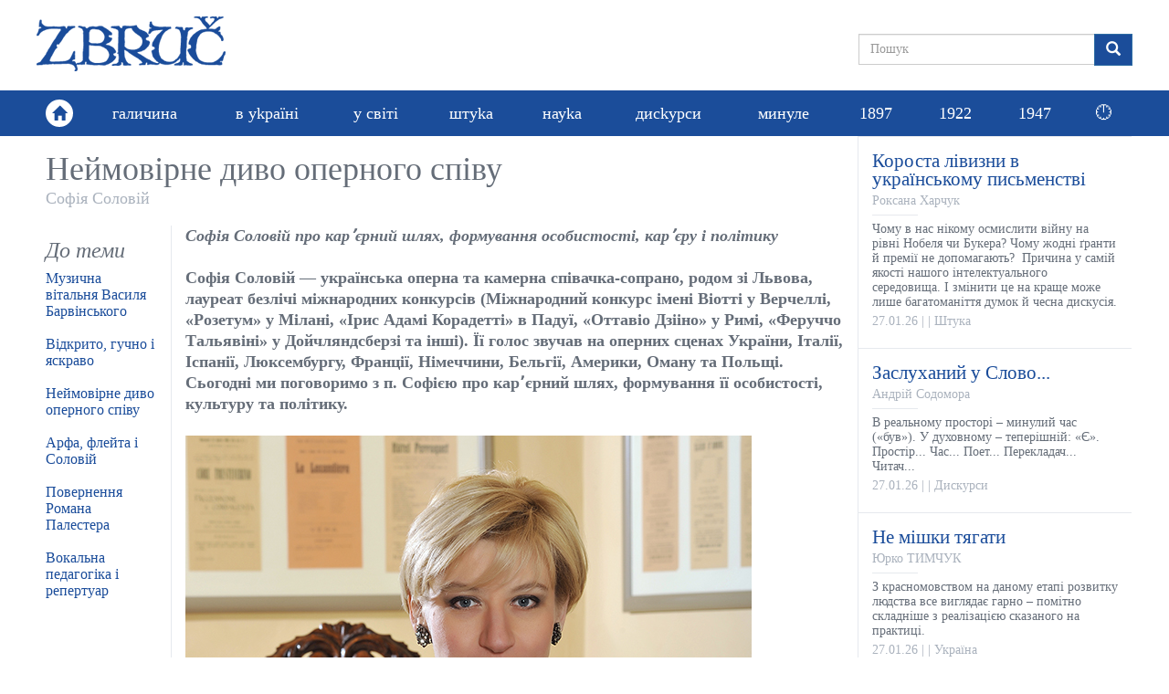

--- FILE ---
content_type: text/html; charset=utf-8
request_url: https://zbruc.eu/node/117410
body_size: 12960
content:
<!DOCTYPE html>
<html lang="uk" dir="ltr" prefix="content: http://purl.org/rss/1.0/modules/content/ dc: http://purl.org/dc/terms/ foaf: http://xmlns.com/foaf/0.1/ rdfs: http://www.w3.org/2000/01/rdf-schema# sioc: http://rdfs.org/sioc/ns# sioct: http://rdfs.org/sioc/types# skos: http://www.w3.org/2004/02/skos/core# xsd: http://www.w3.org/2001/XMLSchema#">
<head>
  <link rel="profile" href="http://www.w3.org/1999/xhtml/vocab" />
  <meta name="viewport" content="width=device-width, initial-scale=1.0">
  <meta http-equiv="Content-Type" content="text/html; charset=utf-8" />
<link rel="shortcut icon" href="https://zbruc.eu/sites/default/files/whitebgfavicon32x32.png" type="image/png" />
<script type="application/ld+json">{"@context":"http://schema.org","@type":"WebSite","name":"\u0417\u0431\u0440\u0443\u0447","alternateName":"Zbruc","url":"https://zbruc.eu/node/117410","logo":"https://zbruc.eu/sites/all/themes/new_zbruc/logo.png","address":{"@type":"PostalAddress"},"sameAs":["https://www.facebook.com/zbruc/",""]}</script>
<meta name="description" content="На відкритті фестивалю Бетовена у Варшаві звучала його 9 симфонія, на початку концерту оркестр і хор виконали гімн України, а я вийшла на сцену і розгорнула наш стяг. Тоді я відчула шалену підтримку України." />
<meta name="generator" content="Drupal 7 (https://www.drupal.org)" />
<link rel="canonical" href="https://zbruc.eu/node/117410" />
<link rel="shortlink" href="https://zbruc.eu/node/117410" />
<meta property="fb:app_id" content="1789507551279449" />
<meta property="og:site_name" content="Збруч" />
<meta property="og:type" content="article" />
<meta property="og:url" content="https://zbruc.eu/node/117410" />
<meta property="og:title" content="Неймовірне диво оперного співу" />
<meta property="og:description" content="На відкритті фестивалю Бетовена у Варшаві звучала його 9 симфонія, на початку концерту оркестр і хор виконали гімн України, а я вийшла на сцену і розгорнула наш стяг. Тоді я відчула шалену підтримку України." />
<meta property="og:updated_time" content="2024-01-06T11:38:32+02:00" />
<meta property="og:image" content="https://zbruc.eu/sites/default/files/article/topic/images/2024/01/590.jpg" />
<meta property="og:image:secure_url" content="https://zbruc.eu/sites/default/files/article/topic/images/2024/01/590.jpg" />
<meta property="og:locale" content="uk_UA" />
<meta property="article:publisher" content="zbruc" />
<meta property="article:published_time" content="2024-01-06T11:37:31+02:00" />
<meta property="article:modified_time" content="2024-01-06T11:38:32+02:00" />
  <title>Неймовірне диво оперного співу | Збруч</title>
 
  <link type="text/css" rel="stylesheet" href="https://zbruc.eu/sites/default/files/css/css_lQaZfjVpwP_oGNqdtWCSpJT1EMqXdMiU84ekLLxQnc4.css" media="all" />
<link type="text/css" rel="stylesheet" href="https://zbruc.eu/sites/default/files/css/css_pQVd8uEGvIWA-_McLUzVhosfwFfR8J_Oiw21fFR1JNE.css" media="all" />
<link type="text/css" rel="stylesheet" href="https://zbruc.eu/sites/default/files/css/css_jxAiojkpaxK7NVeJUUcn8wQR_CyKgFyX9ozbBH_mma0.css" media="all" />
<link type="text/css" rel="stylesheet" href="https://cdn.jsdelivr.net/npm/bootstrap@3.3.7/dist/css/bootstrap.min.css" media="all" />
<link type="text/css" rel="stylesheet" href="https://cdn.jsdelivr.net/npm/@unicorn-fail/drupal-bootstrap-styles@0.0.2/dist/3.3.1/7.x-3.x/drupal-bootstrap.min.css" media="all" />
<link type="text/css" rel="stylesheet" href="https://zbruc.eu/sites/default/files/css/css_A43FQjR21E7MDh1_TBiTqZx7MxNyJcbpYzATRvkuLO8.css" media="all" />
  <!-- HTML5 element support for IE6-8 -->
  <!--[if lt IE 9]>
    <script src="https://cdn.jsdelivr.net/html5shiv/3.7.3/html5shiv-printshiv.min.js"></script>
  <![endif]-->

  <script src="//ajax.googleapis.com/ajax/libs/jquery/2.2.4/jquery.min.js"></script>
<script>window.jQuery || document.write("<script src='/sites/all/modules/jquery_update/replace/jquery/2.2/jquery.min.js'>\x3C/script>")</script>
<script src="https://zbruc.eu/sites/default/files/js/js_GOikDsJOX04Aww72M-XK1hkq4qiL_1XgGsRdkL0XlDo.js"></script>
<script src="https://zbruc.eu/sites/default/files/js/js_lzrT1E0fZqe76eC8hZJj7AJjzJOatpx3HbroHtsjXGA.js"></script>
<script src="https://cdn.jsdelivr.net/npm/bootstrap@3.3.7/dist/js/bootstrap.min.js"></script>
<script src="https://zbruc.eu/sites/default/files/js/js_3GbAPUJoZb78y-kT-SMZf2P1RZ3Oa5ghogTyg5WBq_w.js"></script>
<script src="https://zbruc.eu/sites/default/files/googleanalytics/js?t080j0"></script>
<script>window.dataLayer = window.dataLayer || [];function gtag(){dataLayer.push(arguments)};gtag("js", new Date());gtag("set", "developer_id.dMDhkMT", true);gtag("config", "UA-38756130-1", {"groups":"default","page_path":location.pathname + location.search + location.hash,"link_attribution":true});</script>
<script src="https://zbruc.eu/sites/default/files/js/js_xVQ_y40dn66HHarcXyyg54JdUTpOWXa1NxfHweY30AA.js"></script>
<script>jQuery.extend(Drupal.settings, {"basePath":"\/","pathPrefix":"","setHasJsCookie":0,"ajaxPageState":{"theme":"new_zbruc","theme_token":"lDpt55N1ItrkPqnRbxPV3CDuOEe1-rI19dNw_HmTPOg","js":{"sites\/all\/themes\/bootstrap\/js\/bootstrap.js":1,"\/\/ajax.googleapis.com\/ajax\/libs\/jquery\/2.2.4\/jquery.min.js":1,"0":1,"misc\/jquery-extend-3.4.0.js":1,"misc\/jquery-html-prefilter-3.5.0-backport.js":1,"misc\/jquery.once.js":1,"misc\/drupal.js":1,"sites\/all\/modules\/jquery_update\/js\/jquery_browser.js":1,"sites\/all\/modules\/waypoints\/waypoints.min.js":1,"misc\/form-single-submit.js":1,"https:\/\/cdn.jsdelivr.net\/npm\/bootstrap@3.3.7\/dist\/js\/bootstrap.min.js":1,"public:\/\/languages\/uk_lDqzfpwbHg4onxhQiUcIyKApCn1uRyQ3pLVEWdDrK0s.js":1,"sites\/all\/modules\/google_analytics\/googleanalytics.js":1,"https:\/\/zbruc.eu\/sites\/default\/files\/googleanalytics\/js?t080j0":1,"1":1,"sites\/all\/themes\/new_zbruc\/js\/theme-script.js":1,"sites\/all\/themes\/new_zbruc\/js\/imagesloaded.pkgd.min.js":1},"css":{"modules\/system\/system.base.css":1,"sites\/all\/modules\/date\/date_repeat_field\/date_repeat_field.css":1,"modules\/field\/theme\/field.css":1,"modules\/node\/node.css":1,"sites\/all\/modules\/views\/css\/views.css":1,"sites\/all\/modules\/ckeditor\/css\/ckeditor.css":1,"sites\/all\/modules\/ctools\/css\/ctools.css":1,"sites\/all\/modules\/date\/date_api\/date.css":1,"https:\/\/cdn.jsdelivr.net\/npm\/bootstrap@3.3.7\/dist\/css\/bootstrap.min.css":1,"https:\/\/cdn.jsdelivr.net\/npm\/@unicorn-fail\/drupal-bootstrap-styles@0.0.2\/dist\/3.3.1\/7.x-3.x\/drupal-bootstrap.min.css":1,"sites\/all\/themes\/new_zbruc\/css\/style.css":1,"sites\/all\/themes\/new_zbruc\/css\/font-awesome.min.css":1}},"googleanalytics":{"account":["UA-38756130-1"],"trackOutbound":1,"trackMailto":1,"trackDownload":1,"trackDownloadExtensions":"7z|aac|arc|arj|asf|asx|avi|bin|csv|doc(x|m)?|dot(x|m)?|exe|flv|gif|gz|gzip|hqx|jar|jpe?g|js|mp(2|3|4|e?g)|mov(ie)?|msi|msp|pdf|phps|png|ppt(x|m)?|pot(x|m)?|pps(x|m)?|ppam|sld(x|m)?|thmx|qtm?|ra(m|r)?|sea|sit|tar|tgz|torrent|txt|wav|wma|wmv|wpd|xls(x|m|b)?|xlt(x|m)|xlam|xml|z|zip","trackUrlFragments":1},"urlIsAjaxTrusted":{"\/node\/117410":true},"bootstrap":{"anchorsFix":"0","anchorsSmoothScrolling":"0","formHasError":1,"popoverEnabled":1,"popoverOptions":{"animation":1,"html":0,"placement":"right","selector":"","trigger":"click","triggerAutoclose":1,"title":"","content":"","delay":0,"container":"body"},"tooltipEnabled":1,"tooltipOptions":{"animation":1,"html":0,"placement":"auto left","selector":"","trigger":"hover focus","delay":0,"container":"body"}}});</script>
</head>
<body class="html not-front not-logged-in no-sidebars page-node page-node- page-node-117410 node-type-article">

<div id="fb-root"></div>
<script async defer crossorigin="anonymous" src="https://connect.facebook.net/uk_UA/sdk.js#xfbml=1&version=v14.0&appId=1789507551279449&autoLogAppEvents=1" nonce="8ZkH56nS"></script>

	<div id="wrapper">
		<div class="inner-wrap">
			<div id="skip-link">
		    		<a href="#main-content" class="element-invisible element-focusable">Перейти до основного матеріалу</a>
			</div>
						<header id="header">
  <div class="header-topbar">
    <div class="container">
		 
		<a class="navbar-brand logo" href="/" title="Головна"> <img src="https://zbruc.eu/sites/all/themes/new_zbruc/logo.png" alt="Головна" /></a>
						<div class="col-sm-5 col-md-4 col-lg-3 pull-right nopadding">
              
            

  <form class="form-search content-search" action="/node/117410" method="post" id="search-block-form" accept-charset="UTF-8"><div><div>
      <h2 class="element-invisible">Пошукова форма</h2>
    
  <div class="input-group"><input title="Введіть терміни, які ви хочете знайти." placeholder="Пошук" class="form-control form-text" type="text" id="edit-search-block-form--2" name="search_block_form" value="" size="15" maxlength="128" /><span class="input-group-btn"><button type="submit" class="btn btn-primary"><span class="icon glyphicon glyphicon-search" aria-hidden="true"></span>
</button></span></div><div class="form-actions form-wrapper form-group" id="edit-actions"><button class="element-invisible btn btn-primary form-submit" type="submit" id="edit-submit" name="op" value="Пошук">Пошук</button>
</div><input type="hidden" name="form_build_id" value="form-zJt7pv0OLsUrxfywbo1Vjp-ICNdieTdG6f-ldhADmbk" />
<input type="hidden" name="form_id" value="search_block_form" />
</div>
</div></form>

	     
    		</div>
		</div>
		</div>
		        <nav class="navbar navbar-default" role="navigation">
        <div class="container">
			<div class="home-link"><a href="/"><span class="glyphicon glyphicon-home"></span></a></div>	  
						        <div id="navbar">
				<ul class="menu nav navbar-nav"><li class="first leaf"><a href="/halychyna">галичина</a></li>
<li class="leaf"><a href="/v_ukraini">в уkраїні</a></li>
<li class="leaf"><a href="/u_sviti">у світі</a></li>
<li class="leaf"><a href="/shtuka">штуkа</a></li>
<li class="leaf"><a href="/nauka">науkа</a></li>
<li class="leaf"><a href="/dyskursy">дисkурси</a></li>
<li class="leaf"><a href="/mynule">минуле</a></li>
<li class="leaf"><a href="/125_years_ago">1897</a></li>
<li class="leaf"><a href="/100_years_ago">1922</a></li>
<li class="leaf old_last"><a href="/75_years_ago">1947</a></li>
<li class="last leaf new_theme_only "><a href="/time-list">🕛</a></li>
</ul>				</div>
				  
        <button type="button" class="navbar-toggle" data-toggle="collapse" data-target="#navbar-collapse">
          <span class="sr-only">Toggle navigation</span>
          <span class="icon-bar"></span>
          <span class="icon-bar"></span>
          <span class="icon-bar"></span>
        </button>
       
    </div>

    </nav>
     </header>
<div id="content_section">
	<div class="container">
	    							<div class="tabs  "></div>
				
						    

  <div class="row nomargin">
	<div class="column_main col-xs-12 col-sm-8 col-md-9 nopadding">
		<div class="column_single">
				
				<div class="title">
					<h1>Неймовірне диво оперного співу</h1>
					<div class="post-author"><a href="/taxonomy/term/45395" typeof="skos:Concept" property="rdfs:label skos:prefLabel" datatype="">Софія Соловій</a></div> 
				</div> 
						<div class="single-socials text-right">
							</div>
			<div class="single-top">
							</div>
			<div class="row">
				<div class="single-text col-xs-12 col-md-9 col-lg-10 pull-right">
				<div class="text">
					<p><em><strong>Софія Соловій про карʼєрний шлях, формування особистості, карʼєру і політику</strong></em></p>

<p> </p>

<p><strong>Софія Соловій — українська оперна та камерна співачка-сопрано, родом зі Львова, лауреат безлічі міжнародних конкурсів (Міжнародний конкурс імені Віотті у Верчеллі, «Розетум» у Мілані, «Ірис Адамі Корадетті» в Падуї, «Оттавіо Дзііно» у Римі, «Феруччо Тальявіні» у Дойчляндсберзі та інші). Її голос звучав на оперних сценах України, Італії, Іспанії, Люксембургу, Франції, Німеччини, Бельгії, Америки, Оману та Польщі. Сьогодні ми поговоримо з п. Софією про карʼєрний шлях, формування її особистості, культуру та політику.</strong></p>

<p> </p>

<p><img alt="" src="/sites/default/files/images/2024/01/z1704533619a212i.jpg" /></p>

<p> </p>

<p><strong>Карʼєрний шлях та формування</strong></p>

<p> </p>

<p><strong>— Ви родом з музичної родини, закінчили клас фортепіано у школі імені  Соломії Крушельницької (тепер ліцей) та ЛНМА імені Лисенка (спершу музикознавство, а потім вокал). Коли саме ви зрозуміли, що хочете повʼязати своє життя з вокалом?</strong></p>

<p> </p>

<p>—  Навчаючись на відділі музикознавства, я взагалі не думала, що повʼяжу своє життя з вокалом. Українській нації притаманно співати, тому в країні поширена практика хорів. Я сама родом з музичної родини, «трембітянка» від народження. Дідусь і тато співав в хоровій капелі «Трембіта», мама працювала концертмейстром, а я часто співала в багатьох хорах. Будучи студенткою консерваторії, мені почали доручати співати сольні моменти в хорових творах. От тоді я задумалася над тим, що, можливо, варто спробувати займатися співом професійно. Завжди вважала, що оперний співак — це щось неймовірне, диво дивне, аномалія природи, з неймовірним голосом. Тому дуже з великим пієтетом ставилася до даної професії й подумати не могла, що гідна називатися вокалісткою або цим займатися. Проте, вирішила спитати у своєї мами, чи не могла би порадити мені викладача з вокалу. Дякуючи мамі, я прослухалася у пана Федини, який в цей час працював у Львівському музично-педагогічному училищі імені Філарета Колесси (нині кафедра музичного мистецтва у ЛНУ імені Івана Франка). Він позитивно оцінив мої дані, сказав, що матеріал є і його можна розвивати. Я зраділа цьому, але забула і не займалася. Аж поки, навчаючись на четвертому курсі на кафедрі музикознавства, не побачила, що відкрито набір у вокальну студію при Львівській консерваторії, де студенти навчають охочих співати. Прослухавшись, у Мирослави Андріївни Жишкович, яка в цей час завідувала студією, я пройшла відбір. Можна сказати, що вона була моєю першою викладачкою вокалу. Згодом розпочався період пошуку викладачів. Велику роль у моїй долі відіграли пані Скибінська, пізніше я поступила до Володимири Чайки, аспірантуру проходила в класі Ігоря Кушплера. Такаий от мій львівський вишкіл, який став долею.</p>

<p> </p>

<p><strong>— Закінчивши ЛНМА імені Лисенка, ви переїхали до Італії та продовжили навчання в Академії оперного мистецтва в місті Озімо, а пізніше в Музичному інституті «Ораціо Веккі» у місті Модені. Нам буде приємно і цікаво якщо розкажете про особливості специфіки викладання оперного співу в Італії? Що нового ви відкрили там для себе як вокалістки?</strong></p>

<p> </p>

<p>— Я навчалася в Італії в 2000-х роках. Тоді зі мною поступило ще двоє українців і всіх прийняли на безкоштовне навчання, що є дуже великою рідкістю для Італії. Особисто я приїхала туди без знання італійської мови, тому прийшлося вчити її в експрес варіанті. Можу сказати, що навчилася в Італії професійних речей, більшість з яких повʼязані з мовою: речитативи, стилістика, сенс творів, які виконуєш. У Львові нас теж цього вчили, але більш загально. Ніхто не наголошував на тому, що треба знати переклад кожного слова, розуміти підтекст сюжетних ліній. Тобто, в Італії я навчилася розуміти музику набагато глибше. У Львові ми були трішки по-іншому навчені. Акцент робився на музикальність, дикцію, артикуляцію та динаміку. Наголошую, що це було в часи, коли Інтернет не був дуже поширеним явищем, не було швидкого доступу до інформації як тепер. Також, в Італії, нас вчили підбирати репертуар; розуміти, чому тобі підходить, чи не підходить та чи інша партія. Звісно, я була щаслива зустрітися з багатьма викладачами, особливо, з італійським тенором Вільямом Матеуці та болгарською співачкою-сопрано Райною Кабайванською. Цим двом особистостям я завдячую як і в професійному вокальному поступі, так і карʼєрному. Вони познайомили мене з агентами, директорами фестивалів та театрів. Для молодого виконавця це надзвичайно важливо.</p>

<p> </p>

<p><strong>— У вас дуже різноманітний репертуар: починаючи від бароко і закінчуючи сучасною музикою. Відомо, що більшість вокалістів надають перевагу «вузькій спеціалізації». На скільки важко опанувати такий різний за стилістикою репертуар?</strong></p>

<p> </p>

<p>—  Щодо бароко, то мені було дуже цікаво спробувати себе. Я співала кілька барокових опер, але чудово розумію, що не барокова співачка. Справжнє бароко — це інша школа, свій стиль, який треба опанувати. Тобто, якби я хотіла, то могла би додатково опанувати цей вид мистецтва, але для цього потрібно ще і ще додатково вчитися. У мене не було дуже великих проблем з репертуаром, тому що я йшла по загально прийнятій схемі в оперному світі, коли молодим сопрано мого типу голосу «сопрано повне» зазвичай дають твори Моцарта. Якщо голос рухливий, то додаються в програму твори Россіні, Доніцетті, Белліні. Це партії, які не вимагають величезного навантаження на голосовий апарат. З часом голос розвивається, дорослішає і можна трішки «відхилятися» від свого репертуару, скажімо, до творів Верді, Вагнера, французьких композиторів тощо.</p>

<p> </p>

<p><strong>— Наскільки складно Вам було «відхилитися» до Вагнерівського репертуару, адже це дуже ризиковане рішення для голосу.</strong></p>

<p> </p>

<p>— Річ у тому, що у Вагнера теж є різні партії. Скажімо, Ельза з опери «Лоенгрін» не є така сильно обтяжена для виконання, як партія Ізольди чи Брунгільди. Звісно, є стилістичні моменти, але за рівнем навантаження можна подужати цю вагу, бо я розумію, що вона мені до снаги.</p>

<p> </p>

<p><img alt="" src="/sites/default/files/images/2024/01/z1704533741a212i.jpg" /></p>

<p> </p>

<p><strong>— Ви є лауреатом безлічі міжнародних конкурсів. Порадьте, як знаходити молодим виконавцям конкурсні програми та що вони дають для подальшої кар’єри?</strong></p>

<p> </p>

<p>— Тепер це набагато легше, тому що є швидкий доступ до Інтернету. На конкурсах можна знайти агентів та директорів, які можуть тобою зацікавитися та допомогти з подальшою карʼєрою.</p>

<p> </p>

<p><strong>— Проте, мені здається, що з мережевими ресурсами зʼявилася проблема дуже великої кількості різноманітних конкурсів, в тому числі і неякісних. Серед великого вибору молодим виконавцям важко обрати важливий конкурс або ж майстер-клас. На що варто звертати увагу при такому виборі?</strong></p>

<p> </p>

<p>—  Будь-який конкурс — це досвід. Звісно, є більш впливові, є менш впливові. Загально, основні критерії такі:</p>

<p>Звертати увагу на конкурсний склад журі;</p>

<p>Престижні конкурси переважно мають попередній відбір;</p>

<p>Великий призовий фонд;</p>

<p>Висвітлення конкурсу в ЗМІ та медіа.</p>

<p>Є багато інших факторів щодо вибору: скажімо, занадто дорогий внесок, конкурс відбувається дуже далеко, важко знайти житло. Є категорії конкурсів: дуже престижні конкурси, які відкривають перед тобою майже всі двері. На таких конкурсах можна знайти агентів, наприклад, я так знайшла свого. В будь-якому випадку, конкурси, прослуховування та майстер-класи — це дуже потрібний досвід.</p>

<p> </p>

<p><strong>— Як період пандемії коронавірусу вплинув на вас особисто?</strong></p>

<p> </p>

<p>—  Якби не пандемія у світі, яка змусила нас залишатися вдома, я би не повернулася з Італії до України. Приїхавши до Львова, завдяки Володимиру Степановичу Сивохопу я почала працювати у Львівській філармонії. Але розуміла, що потрібно було рухатися далі. Дуже багато людей радили мені почати викладацьку діяльність, проте спочатку я не наважувалася. Дуже-дуже боялася і далі боюся комусь зі студентів нашкодити. Голос — це таке явище, де ти не можеш втрутитися механічно, бо не бачиш, як працює голосовий апарат. Викладач має величезну відповідальність не нашкодити, ну і, звичайно, допомогти. Так сталося, що Наталя Степаняк створила свій проєкт для оперних співаків — Coloratura Opera Lab, де запросила мене як гостю. Працюючи з учасниками, я побачила позитивні результати моїх порад, і все таки зважилася на викладацьку діяльність у ЛНМА імені Лисенка. Дякуючи проєкту Наталі Степаняк, я позбулася страху викладати студентам.</p>

<p> </p>

<p><strong>Культура та політика</strong></p>

<p> </p>

<p><img alt="" src="/sites/default/files/images/2024/01/z1704533697a212i.jpg" /></p>

<p> </p>

<p><strong>— Під час повномасштабного вторгнення Ви, як і багато інших митців, активно підтримуєте Україну та даєте благодійні концерти, не виконуєте російську музику.</strong></p>

<p> </p>

<p>—  Повномасштабне вторгення змінило не лише Україну, а й цілий світ та його ставлення до нашої країни. Тобто свідомі люди, не «замулені» російською пропагандою всіляко підтримують Україну. В перший день повномасштабного вторгнення всі мої друзі іноземці звʼязалися зі мною та запропонували допомогу. Я, на жаль, з родиною не могла евакуюватися, тому ми залишилися тут. Спершу була дуже велика пригніченість, а потім ти починаєш цікавитися, чим можна допомогти взагалі. Ми з родиною ходили волонтерити, пізніше я дала кілька інтервʼю для італійського та польських видань. В квітні, 2022 року моя знайома з Німеччини зателефонувала і запропонувала виступити на відкритті фестивалю Бетовена у Варшаві, виконавши 9 симфонію. На початку концерту оркестр і хор виконав гімн України, а я вийшла на сцену і розгорнула наш стяг. Тоді я відчула шалену підтримку України.</p>

<p> </p>

<p><strong>— Як ви вважаєте, музика поза політикою?</strong></p>

<p> </p>

<p> — Культура ніколи не була поза політикою. Мало того, вона завжди є інструментом пропаганди так чи інакше.</p>

<p> </p>

<p><strong> — Як ви вважаєте, чи впливає виконання російських творів українськими виконавцями на бачення української культури іноземцями?</strong></p>

<p> </p>

<p> — Можливо, так і є. Можу сказати про себе. Буду зараз і надалі уникати виконання музики російських композиторів, але не можу сказати, що це буде фанатично. Насамперед тому, що в світі є стільки хорошої та якісної маловідомої музики. А скільки є української?! На російській музиці світ клином зійшовся? В мене така позиція: російську музику можна відкласти на певний час, поки вона перестане асоціюватися з смертю, бомбардуваннями, тому що російська музика завжди була і є інструментом пропаганди.</p>

<p> </p>

<p><strong>Розмовляла Марія Тарас.</strong></p>

<p> </p>
					<span  property="dc:date" datatype="xsd:dateTime" content="2024-01-05T11:18:00+02:00" class="date-display-single">05.01.2024</span>					<br />
				</div>
			</div>
			<div class="single-theme col-xs-12 col-md-3 col-lg-2">
				<h3>До теми</h3>
				
        
  
  
   
          <ul class="theme-list">          <li class="">

  
    <a href="/node/120876">Музична вітальня Василя Барвінського</a>
</li>
          <li class="">

  
    <a href="/node/118190">Відкрито, гучно і яскраво</a>
</li>
          <li class="">

  
    <a href="/node/117410" class="active">Неймовірне диво оперного співу</a>
</li>
          <li class="">

  
    <a href="/node/116487">Арфа, флейта і Соловій</a>
</li>
          <li class="">

  
    <a href="/node/113659">Повернення Романа Палестера</a>
</li>
          <li class="">

  
    <a href="/node/94176">Вокальна педагогіка і репертуар</a>
</li>
      </ul> 
 
  
  
  
  
  
			</div>
			<div class="single-comments col-xs-12 col-md-9 col-lg-10 pull-right">
									                                        <div class="fb-share-button" data-href="https://zbruc.eu/node/117410" data-layout="button_count" data-size="small"><a target="_blank" class="fb-xfbml-parse-ignore">Поширити</a></div>
										<div class="fb-comments" data-href="https://zbruc.eu/node/117410"  data-width="100%" data-numposts="10"></div>
                                        <div class="fb-page" data-href="https://www.facebook.com/zbruc/" data-tabs="" data-width="500" data-height="70" data-small-header="true" data-adapt-container-width="true" data-hide-cover="true" data-show-facepile="false"><blockquote cite="https://www.facebook.com/zbruc/" class="fb-xfbml-parse-ignore"><a href="https://www.facebook.com/zbruc/">Ð—Ð±Ñ€ÑƒÑ‡</a></blockquote></div>
								
			</div>
		</div>
		</div>
				</div>
			
				<div class="col-xs-12 col-sm-4 col-md-3 nopadding">
					<div class="sidebar_posts">
						
        
  
  
   
      
    

  
    <div class="post-item">
	<div class="item-inner">
		<div class="item-content">
			<a href="/node/123466">
				<div class="item-entry">
					<div class="item-title">Короста лівизни в українському письменстві</div>
					<div class="item-author">Роксана Харчук</div>
					<div class="item-excerpt">Чому в нас нікому осмислити війну на рівні Нобеля чи Букера? Чому жодні ґранти й премії не допомагають?  Причина у самій якості нашого інтелектуального середовища. І змінити це на краще може лише багатоманіття думок й чесна дискусія.
</div>
					<div class="item-meta"><span class="item-date"><span  property="dc:date" datatype="xsd:dateTime" content="2026-01-27T18:56:00+02:00" class="date-display-single">27.01.26</span></span> | <span class="item-city"></span> | <span class="item-cat">Штука</span></div>
				</div>
			</a>
		</div>
	</div>
</div>


    

  
    <div class="post-item">
	<div class="item-inner">
		<div class="item-content">
			<a href="/node/123456">
				<div class="item-entry">
					<div class="item-title">Заслуханий у Слово...</div>
					<div class="item-author">Андрій Содомора</div>
					<div class="item-excerpt">В реальному просторі – минулий час («був»). У духовному – теперішній: «Є». Простір... Час... Поет... Перекладач... Читач...
</div>
					<div class="item-meta"><span class="item-date"><span  property="dc:date" datatype="xsd:dateTime" content="2026-01-27T07:18:00+02:00" class="date-display-single">27.01.26</span></span> | <span class="item-city"></span> | <span class="item-cat">Дискурси</span></div>
				</div>
			</a>
		</div>
	</div>
</div>


    

  
    <div class="post-item">
	<div class="item-inner">
		<div class="item-content">
			<a href="/node/123465">
				<div class="item-entry">
					<div class="item-title">Не мішки тягати</div>
					<div class="item-author">Юрко ТИМЧУК</div>
					<div class="item-excerpt">З красномовством на даному етапі розвитку людства все виглядає гарно – помітно складніше з реалізацією сказаного на практиці.
</div>
					<div class="item-meta"><span class="item-date"><span  property="dc:date" datatype="xsd:dateTime" content="2026-01-27T00:40:00+02:00" class="date-display-single">27.01.26</span></span> | <span class="item-city"></span> | <span class="item-cat">Україна</span></div>
				</div>
			</a>
		</div>
	</div>
</div>


    

  
    <div class="post-item">
	<div class="item-inner">
		<div class="item-content">
			<a href="/node/123452">
				<div class="item-entry">
					<div class="item-title">Собі самому на 65ь</div>
					<div class="item-author">Олександр Ірванець</div>
					<div class="item-excerpt">Святкуєш вже щодня 

Прихід нового дня.

На схилі своїх літ ти – одинокий лижник.

Позаду є лижня. 

Попереду – фігня… 
</div>
					<div class="item-meta"><span class="item-date"><span  property="dc:date" datatype="xsd:dateTime" content="2026-01-26T11:14:00+02:00" class="date-display-single">26.01.26</span></span> | <span class="item-city"></span> | <span class="item-cat">Дискурси</span></div>
				</div>
			</a>
		</div>
	</div>
</div>


    

  
    <div class="post-item">
	<div class="item-inner">
		<div class="item-content">
			<a href="/node/123446">
				<div class="item-entry">
					<div class="item-title">Герой Давосу</div>
					<div class="item-author">Віталій Портников</div>
					<div class="item-excerpt">Марк Карні окреслив для нас достатньо просту і зрозумілу перспективу: якщо рано чи пізно ми не будемо в Європі, тоді рано чи пізно ми будемо в Росії.
</div>
					<div class="item-meta"><span class="item-date"><span  property="dc:date" datatype="xsd:dateTime" content="2026-01-25T08:11:00+02:00" class="date-display-single">25.01.26</span></span> | <span class="item-city"></span> | <span class="item-cat">Дискурси</span></div>
				</div>
			</a>
		</div>
	</div>
</div>


    

  
    <div class="post-item">
	<div class="item-inner">
		<div class="item-content">
			<a href="/node/123444">
				<div class="item-entry">
					<div class="item-title">Навіть у хатку синього дощу</div>
					<div class="item-author">Василь МАХНО</div>
					<div class="item-excerpt">А вершники штурмують дім і сад,

а садівник уперто тне і садить:

бо кожен сам, бо кожен собі сам,

бо кожен садівник у тому саді.
</div>
					<div class="item-meta"><span class="item-date"><span  property="dc:date" datatype="xsd:dateTime" content="2026-01-24T10:59:00+02:00" class="date-display-single">24.01.26</span></span> | <span class="item-city"></span> | <span class="item-cat">Дискурси</span></div>
				</div>
			</a>
		</div>
	</div>
</div>


    

  
    <div class="post-item">
	<div class="item-inner">
		<div class="item-content">
			<a href="/node/123437">
				<div class="item-entry">
					<div class="item-title">Рік Трампа і доля НАТО</div>
					<div class="item-author">Петро ГЛАДІЄВСЬКИЙ</div>
					<div class="item-excerpt">За один рік другої президентської каденції Дональд Трамп вже встиг безпрецедентним чином поруйнувати світовий порядок, встановлений після Другої світової війни. 
</div>
					<div class="item-meta"><span class="item-date"><span  property="dc:date" datatype="xsd:dateTime" content="2026-01-23T19:06:00+02:00" class="date-display-single">23.01.26</span></span> | <span class="item-city"></span> | <span class="item-cat">У світі</span></div>
				</div>
			</a>
		</div>
	</div>
</div>


    

  
    <div class="post-item">
	<div class="item-inner">
		<div class="item-content">
			<a href="/node/123431">
				<div class="item-entry">
					<div class="item-title">Веселішої нема</div>
					<div class="item-author">Олександр БОЙЧЕНКО</div>
					<div class="item-excerpt">Я в ці сніги й морози стояв на сільському цвинтарі, дивився на замерзлий став, згадував давні веселі зими і думав, наскільки ця зима, зовні така на них схожа, від тих зим відрізняється
</div>
					<div class="item-meta"><span class="item-date"><span  property="dc:date" datatype="xsd:dateTime" content="2026-01-23T18:38:00+02:00" class="date-display-single">23.01.26</span></span> | <span class="item-city"></span> | <span class="item-cat">Дискурси</span></div>
				</div>
			</a>
		</div>
	</div>
</div>

 
 
  
  
  
  
  
	
						
						
					</div>
				</div>		
			</div>	

				

		
    </div>
</div><!-- end wrapper -->
            <footer class="bottom-footer">
                <div class="container">
                    <a class="navbar-brand footer-logo" href="#"><img src="/sites/default/files/logo/footer-logo.png"></a>
                    <div class="footer-info nopadding col-sm-5">
                        <p>© 2026 zbruc.eu</p>
                        <p>Передрук та інше використання матеріалів, що розміщені на сайті, дозволяється за умови посилання на zbruc.eu.</p>
                    </div>
                    <ul class="footer-socials">
                        <li><a href="https://www.facebook.com/zbruc" target="_blank"><i class="fa fa-facebook"></i></a></li>
                    </ul>
                </div>

			</footer>
			<script src="https://zbruc.eu/sites/default/files/js/js_MRdvkC2u4oGsp5wVxBG1pGV5NrCPW3mssHxIn6G9tGE.js"></script>
       		</div>
	</div>
</body>
</html>
